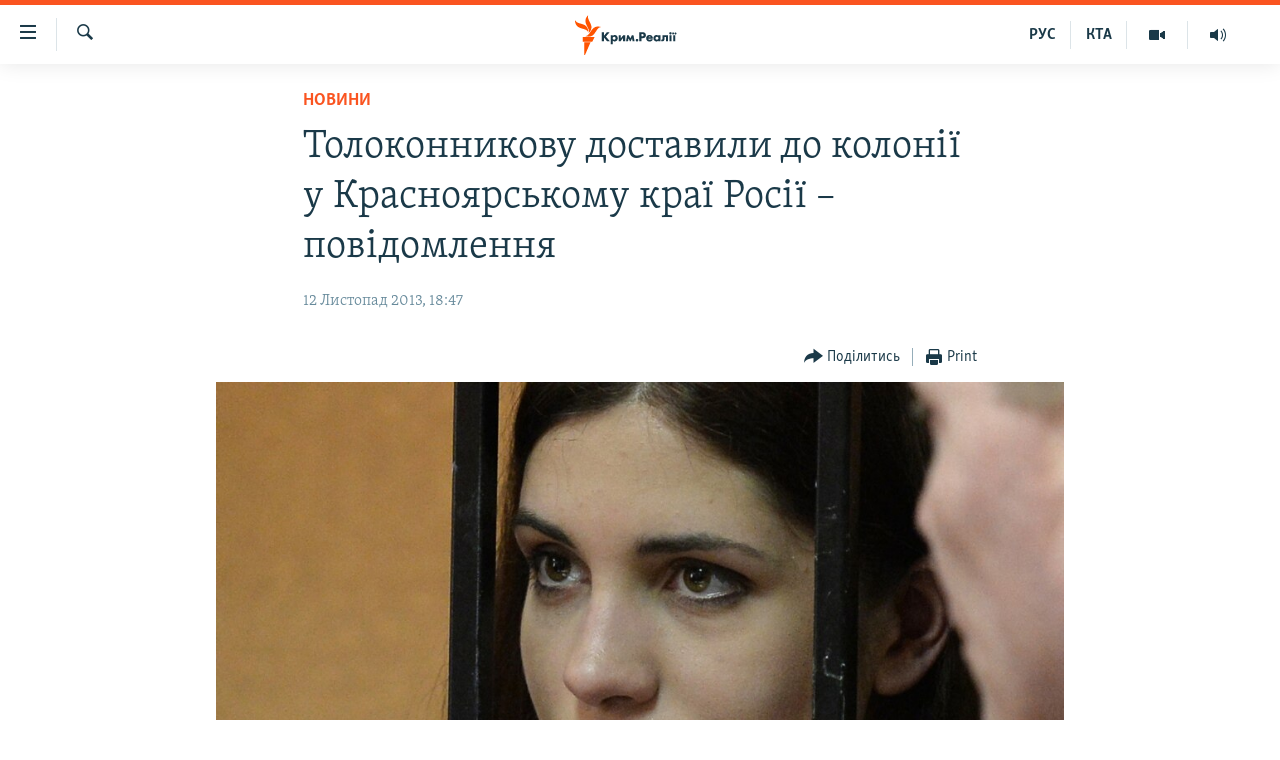

--- FILE ---
content_type: text/html; charset=utf-8
request_url: https://ua.krymr.com/a/25343239.html
body_size: 11694
content:

<!DOCTYPE html>
<html lang="uk" dir="ltr" class="no-js">
<head>
<link href="/Content/responsive/RFE/uk-CRI/RFE-uk-CRI.css?&amp;av=0.0.0.0&amp;cb=376" rel="stylesheet"/>
<script src="https://tags.krymr.com/rferl-pangea/prod/utag.sync.js"></script> <script type='text/javascript' src='https://www.youtube.com/iframe_api' async></script>
<script type="text/javascript">
//a general 'js' detection, must be on top level in <head>, due to CSS performance
document.documentElement.className = "js";
var cacheBuster = "376";
var appBaseUrl = "/";
var imgEnhancerBreakpoints = [0, 144, 256, 408, 650, 1023, 1597];
var isLoggingEnabled = false;
var isPreviewPage = false;
var isLivePreviewPage = false;
if (!isPreviewPage) {
window.RFE = window.RFE || {};
window.RFE.cacheEnabledByParam = window.location.href.indexOf('nocache=1') === -1;
const url = new URL(window.location.href);
const params = new URLSearchParams(url.search);
// Remove the 'nocache' parameter
params.delete('nocache');
// Update the URL without the 'nocache' parameter
url.search = params.toString();
window.history.replaceState(null, '', url.toString());
} else {
window.addEventListener('load', function() {
const links = window.document.links;
for (let i = 0; i < links.length; i++) {
links[i].href = '#';
links[i].target = '_self';
}
})
}
// Iframe & Embed detection
var embedProperties = {};
try {
// Reliable way to check if we are in an iframe.
var isIframe = window.self !== window.top;
embedProperties.is_iframe = isIframe;
if (!isIframe) {
embedProperties.embed_context = "main";
} else {
// We are in an iframe. Let's try to access the parent.
// This access will only fail with strict cross-origin (without document.domain).
var parentLocation = window.top.location;
// The access succeeded. Now we explicitly compare the hostname.
if (window.location.hostname === parentLocation.hostname) {
embedProperties.embed_context = "embed_self";
} else {
// Hostname is different (e.g. different subdomain with document.domain)
embedProperties.embed_context = "embed_cross";
}
// Since the access works, we can safely get the details.
embedProperties.url_parent = parentLocation.href;
embedProperties.title_parent = window.top.document.title;
}
} catch (err) {
// We are in an iframe, and an error occurred, probably due to cross-origin restrictions.
embedProperties.is_iframe = true;
embedProperties.embed_context = "embed_cross";
// We cannot access the properties of window.top.
// `document.referrer` can sometimes provide the URL of the parent page.
// It is not 100% reliable, but it is the best we can do in this situation.
embedProperties.url_parent = document.referrer || null;
embedProperties.title_parent = null; // We can't get to the title in a cross-origin scenario.
}
var pwaEnabled = false;
var swCacheDisabled;
</script>
<meta charset="utf-8" />
<title>Толоконникову доставили до колонії у Красноярському краї Росії – повідомлення</title>
<meta name="description" content="Засуджена учасниця російського жіночого панк-гурту Pussy Riot Надія Толоконникова вже доставлена до однієї з колоній у Красноярському краї в Сибіру, де її примістили в медичному відділенні, повідомив сьогодні уповноважений із прав людини в Росії Володимир Лукін.
&#160;
Як сказав він російському..." />
<meta name="keywords" content="Новини" />
<meta name="viewport" content="width=device-width, initial-scale=1.0" />
<meta http-equiv="X-UA-Compatible" content="IE=edge" />
<meta name="robots" content="max-image-preview:large">
<link href="https://www.radiosvoboda.org/a/25166234.html" rel="canonical" />
<meta name="apple-mobile-web-app-title" content="Радіо Свобода" />
<meta name="apple-mobile-web-app-status-bar-style" content="black" />
<meta name="apple-itunes-app" content="app-id=1561597038, app-argument=//25343239.ltr" />
<meta content="Толоконникову доставили до колонії у Красноярському краї Росії – повідомлення" property="og:title" />
<meta content="Засуджена учасниця російського жіночого панк-гурту Pussy Riot Надія Толоконникова вже доставлена до однієї з колоній у Красноярському краї в Сибіру, де її примістили в медичному відділенні, повідомив сьогодні уповноважений із прав людини в Росії Володимир Лукін.
Як сказав він російському..." property="og:description" />
<meta content="article" property="og:type" />
<meta content="https://ua.krymr.com/a/25343239.html" property="og:url" />
<meta content="Крым.Реалии" property="og:site_name" />
<meta content="https://www.facebook.com/krymrealii" property="article:publisher" />
<meta content="https://gdb.rferl.org/efc53c28-9dca-43c5-bb22-e0355502967b_w1200_h630.jpg" property="og:image" />
<meta content="1200" property="og:image:width" />
<meta content="630" property="og:image:height" />
<meta content="134458030355344" property="fb:app_id" />
<meta content="summary_large_image" name="twitter:card" />
<meta content="@krymrealii" name="twitter:site" />
<meta content="https://gdb.rferl.org/efc53c28-9dca-43c5-bb22-e0355502967b_w1200_h630.jpg" name="twitter:image" />
<meta content="Толоконникову доставили до колонії у Красноярському краї Росії – повідомлення" name="twitter:title" />
<meta content="Засуджена учасниця російського жіночого панк-гурту Pussy Riot Надія Толоконникова вже доставлена до однієї з колоній у Красноярському краї в Сибіру, де її примістили в медичному відділенні, повідомив сьогодні уповноважений із прав людини в Росії Володимир Лукін.
Як сказав він російському..." name="twitter:description" />
<link rel="amphtml" href="https://ua.krymr.com/amp/25343239.html" />
<script type="application/ld+json">{"articleSection":"Новини","isAccessibleForFree":true,"headline":"Толоконникову доставили до колонії у Красноярському краї Росії – повідомлення","inLanguage":"uk-CRI","keywords":"Новини","author":{"@type":"Person","name":"Крим.Реалії"},"datePublished":"2013-11-12 16:47:36Z","dateModified":"2014-04-16 12:35:01Z","publisher":{"logo":{"width":512,"height":220,"@type":"ImageObject","url":"https://ua.krymr.com/Content/responsive/RFE/uk-CRI/img/logo.png"},"@type":"NewsMediaOrganization","url":"https://ua.krymr.com","sameAs":["https://facebook.com/krymrealii","https://twitter.com/krymrealii","https://www.youtube.com/channel/UCTxc3zFdloSLhqPd6mfIMKA","https://t.me/krymrealii","https://www.instagram.com/krymrealii/"],"name":"Крим.Реалії","alternateName":"Крим.Реалії"},"@context":"https://schema.org","@type":"NewsArticle","mainEntityOfPage":"https://ua.krymr.com/a/25343239.html","url":"https://ua.krymr.com/a/25343239.html","description":"Засуджена учасниця російського жіночого панк-гурту Pussy Riot Надія Толоконникова вже доставлена до однієї з колоній у Красноярському краї в Сибіру, де її примістили в медичному відділенні, повідомив сьогодні уповноважений із прав людини в Росії Володимир Лукін.\r\n \r\n Як сказав він російському...","image":{"width":1080,"height":608,"@type":"ImageObject","url":"https://gdb.rferl.org/efc53c28-9dca-43c5-bb22-e0355502967b_w1080_h608.jpg"},"name":"Толоконникову доставили до колонії у Красноярському краї Росії – повідомлення"}</script>
<script src="/Scripts/responsive/infographics.b?v=dVbZ-Cza7s4UoO3BqYSZdbxQZVF4BOLP5EfYDs4kqEo1&amp;av=0.0.0.0&amp;cb=376"></script>
<script src="/Scripts/responsive/loader.b?v=C-JLefdHQ4ECvt5x4bMsJCTq2VRkcN8JUkP-IB-DzAI1&amp;av=0.0.0.0&amp;cb=376"></script>
<link rel="icon" type="image/svg+xml" href="/Content/responsive/RFE/img/webApp/favicon.svg" />
<link rel="alternate icon" href="/Content/responsive/RFE/img/webApp/favicon.ico" />
<link rel="mask-icon" color="#ea6903" href="/Content/responsive/RFE/img/webApp/favicon_safari.svg" />
<link rel="apple-touch-icon" sizes="152x152" href="/Content/responsive/RFE/img/webApp/ico-152x152.png" />
<link rel="apple-touch-icon" sizes="144x144" href="/Content/responsive/RFE/img/webApp/ico-144x144.png" />
<link rel="apple-touch-icon" sizes="114x114" href="/Content/responsive/RFE/img/webApp/ico-114x114.png" />
<link rel="apple-touch-icon" sizes="72x72" href="/Content/responsive/RFE/img/webApp/ico-72x72.png" />
<link rel="apple-touch-icon-precomposed" href="/Content/responsive/RFE/img/webApp/ico-57x57.png" />
<link rel="icon" sizes="192x192" href="/Content/responsive/RFE/img/webApp/ico-192x192.png" />
<link rel="icon" sizes="128x128" href="/Content/responsive/RFE/img/webApp/ico-128x128.png" />
<meta name="msapplication-TileColor" content="#ffffff" />
<meta name="msapplication-TileImage" content="/Content/responsive/RFE/img/webApp/ico-144x144.png" />
<link rel="preload" href="/Content/responsive/fonts/Skolar-Lt_Cyrl_v2.4.woff" type="font/woff" as="font" crossorigin="anonymous" />
<link rel="alternate" type="application/rss+xml" title="RFE/RL - Top Stories [RSS]" href="/api/" />
<link rel="sitemap" type="application/rss+xml" href="/sitemap.xml" />
<script type="text/javascript">
var analyticsData = Object.assign(embedProperties, {url:"https://ua.krymr.com/a/25343239.html",property_id:"509",article_uid:"25343239",page_title:"Толоконникову доставили до колонії у Красноярському краї Росії – повідомлення",page_type:"article",content_type:"article",subcontent_type:"article",last_modified:"2014-04-16 12:35:01Z",pub_datetime:"2013-11-12 16:47:36Z",section:"новини",english_section:"news-uk",byline:"",categories:"news-uk",domain:"ua.krymr.com",language:"Ukrainian",language_service:"RFERL Crimea",platform:"web",copied:"yes",copied_article:"25166234|9|Ukrainian|2013-11-12",copied_title:"Толоконникову доставили до колонії у Красноярському краї Росії – повідомлення",runs_js:"Yes",cms_release:"8.45.0.0.376",enviro_type:"prod",slug:"",entity:"RFE",short_language_service:"CRI",platform_short:"W",page_name:"Толоконникову доставили до колонії у Красноярському краї Росії – повідомлення"});
// Push Analytics data as GTM message (without "event" attribute and before GTM initialization)
window.dataLayer = window.dataLayer || [];
window.dataLayer.push(analyticsData);
</script>
<script type="text/javascript" data-cookiecategory="analytics">
var gtmEventObject = {event: 'page_meta_ready'};window.dataLayer = window.dataLayer || [];window.dataLayer.push(gtmEventObject);
var renderGtm = "true";
if (renderGtm === "true") {
(function(w,d,s,l,i){w[l]=w[l]||[];w[l].push({'gtm.start':new Date().getTime(),event:'gtm.js'});var f=d.getElementsByTagName(s)[0],j=d.createElement(s),dl=l!='dataLayer'?'&l='+l:'';j.async=true;j.src='//www.googletagmanager.com/gtm.js?id='+i+dl;f.parentNode.insertBefore(j,f);})(window,document,'script','dataLayer','GTM-WXZBPZ');
}
</script>
</head>
<body class=" nav-no-loaded cc_theme pg-article pg-article--single-column print-lay-article use-sticky-share nojs-images ">
<noscript><iframe src="https://www.googletagmanager.com/ns.html?id=GTM-WXZBPZ" height="0" width="0" style="display:none;visibility:hidden"></iframe></noscript> <script type="text/javascript" data-cookiecategory="analytics">
var gtmEventObject = {event: 'page_meta_ready'};window.dataLayer = window.dataLayer || [];window.dataLayer.push(gtmEventObject);
var renderGtm = "true";
if (renderGtm === "true") {
(function(w,d,s,l,i){w[l]=w[l]||[];w[l].push({'gtm.start':new Date().getTime(),event:'gtm.js'});var f=d.getElementsByTagName(s)[0],j=d.createElement(s),dl=l!='dataLayer'?'&l='+l:'';j.async=true;j.src='//www.googletagmanager.com/gtm.js?id='+i+dl;f.parentNode.insertBefore(j,f);})(window,document,'script','dataLayer','GTM-WXZBPZ');
}
</script>
<!--Analytics tag js version start-->
<script type="text/javascript" data-cookiecategory="analytics">
var utag_data = Object.assign({}, analyticsData, {pub_year:"2013",pub_month:"11",pub_day:"12",pub_hour:"16",pub_weekday:"Tuesday"});
if(typeof(TealiumTagFrom)==='function' && typeof(TealiumTagSearchKeyword)==='function') {
var utag_from=TealiumTagFrom();var utag_searchKeyword=TealiumTagSearchKeyword();
if(utag_searchKeyword!=null && utag_searchKeyword!=='' && utag_data["search_keyword"]==null) utag_data["search_keyword"]=utag_searchKeyword;if(utag_from!=null && utag_from!=='') utag_data["from"]=TealiumTagFrom();}
if(window.top!== window.self&&utag_data.page_type==="snippet"){utag_data.page_type = 'iframe';}
try{if(window.top!==window.self&&window.self.location.hostname===window.top.location.hostname){utag_data.platform = 'self-embed';utag_data.platform_short = 'se';}}catch(e){if(window.top!==window.self&&window.self.location.search.includes("platformType=self-embed")){utag_data.platform = 'cross-promo';utag_data.platform_short = 'cp';}}
(function(a,b,c,d){ a="https://tags.krymr.com/rferl-pangea/prod/utag.js"; b=document;c="script";d=b.createElement(c);d.src=a;d.type="text/java"+c;d.async=true; a=b.getElementsByTagName(c)[0];a.parentNode.insertBefore(d,a); })();
</script>
<!--Analytics tag js version end-->
<!-- Analytics tag management NoScript -->
<noscript>
<img style="position: absolute; border: none;" src="https://ssc.krymr.com/b/ss/bbgprod,bbgentityrferl/1/G.4--NS/1451794687?pageName=rfe%3acri%3aw%3aarticle%3a%d0%a2%d0%be%d0%bb%d0%be%d0%ba%d0%be%d0%bd%d0%bd%d0%b8%d0%ba%d0%be%d0%b2%d1%83%20%d0%b4%d0%be%d1%81%d1%82%d0%b0%d0%b2%d0%b8%d0%bb%d0%b8%20%d0%b4%d0%be%20%d0%ba%d0%be%d0%bb%d0%be%d0%bd%d1%96%d1%97%20%d1%83%20%d0%9a%d1%80%d0%b0%d1%81%d0%bd%d0%be%d1%8f%d1%80%d1%81%d1%8c%d0%ba%d0%be%d0%bc%d1%83%20%d0%ba%d1%80%d0%b0%d1%97%20%d0%a0%d0%be%d1%81%d1%96%d1%97%20%e2%80%93%20%d0%bf%d0%be%d0%b2%d1%96%d0%b4%d0%be%d0%bc%d0%bb%d0%b5%d0%bd%d0%bd%d1%8f&amp;c6=%d0%a2%d0%be%d0%bb%d0%be%d0%ba%d0%be%d0%bd%d0%bd%d0%b8%d0%ba%d0%be%d0%b2%d1%83%20%d0%b4%d0%be%d1%81%d1%82%d0%b0%d0%b2%d0%b8%d0%bb%d0%b8%20%d0%b4%d0%be%20%d0%ba%d0%be%d0%bb%d0%be%d0%bd%d1%96%d1%97%20%d1%83%20%d0%9a%d1%80%d0%b0%d1%81%d0%bd%d0%be%d1%8f%d1%80%d1%81%d1%8c%d0%ba%d0%be%d0%bc%d1%83%20%d0%ba%d1%80%d0%b0%d1%97%20%d0%a0%d0%be%d1%81%d1%96%d1%97%20%e2%80%93%20%d0%bf%d0%be%d0%b2%d1%96%d0%b4%d0%be%d0%bc%d0%bb%d0%b5%d0%bd%d0%bd%d1%8f&amp;v36=8.45.0.0.376&amp;v6=D=c6&amp;g=https%3a%2f%2fua.krymr.com%2fa%2f25343239.html&amp;c1=D=g&amp;v1=D=g&amp;events=event1,event52&amp;c16=rferl%20crimea&amp;v16=D=c16&amp;c5=news-uk&amp;v5=D=c5&amp;ch=%d0%9d%d0%be%d0%b2%d0%b8%d0%bd%d0%b8&amp;c15=ukrainian&amp;v15=D=c15&amp;c4=article&amp;v4=D=c4&amp;c14=25343239&amp;v14=D=c14&amp;v20=no&amp;c17=web&amp;v17=D=c17&amp;mcorgid=518abc7455e462b97f000101%40adobeorg&amp;server=ua.krymr.com&amp;pageType=D=c4&amp;ns=bbg&amp;v29=D=server&amp;v25=rfe&amp;v30=509&amp;v105=D=User-Agent " alt="analytics" width="1" height="1" /></noscript>
<!-- End of Analytics tag management NoScript -->
<!--*** Accessibility links - For ScreenReaders only ***-->
<section>
<div class="sr-only">
<h2>Доступність посилання</h2>
<ul>
<li><a href="#content" data-disable-smooth-scroll="1">Перейти до основного матеріалу</a></li>
<li><a href="#navigation" data-disable-smooth-scroll="1">Перейти до основної навігації</a></li>
<li><a href="#txtHeaderSearch" data-disable-smooth-scroll="1">Перейти до пошуку</a></li>
</ul>
</div>
</section>
<div dir="ltr">
<div id="page">
<aside>
<div class="c-lightbox overlay-modal">
<div class="c-lightbox__intro">
<h2 class="c-lightbox__intro-title"></h2>
<button class="btn btn--rounded c-lightbox__btn c-lightbox__intro-next" title="Вперед">
<span class="ico ico--rounded ico-chevron-forward"></span>
<span class="sr-only">Вперед</span>
</button>
</div>
<div class="c-lightbox__nav">
<button class="btn btn--rounded c-lightbox__btn c-lightbox__btn--close" title="Закрити">
<span class="ico ico--rounded ico-close"></span>
<span class="sr-only">Закрити</span>
</button>
<button class="btn btn--rounded c-lightbox__btn c-lightbox__btn--prev" title="Назад">
<span class="ico ico--rounded ico-chevron-backward"></span>
<span class="sr-only">Назад</span>
</button>
<button class="btn btn--rounded c-lightbox__btn c-lightbox__btn--next" title="Вперед">
<span class="ico ico--rounded ico-chevron-forward"></span>
<span class="sr-only">Вперед</span>
</button>
</div>
<div class="c-lightbox__content-wrap">
<figure class="c-lightbox__content">
<span class="c-spinner c-spinner--lightbox">
<img src="/Content/responsive/img/player-spinner.png"
alt="Будь ласка, зачекайте"
title="Будь ласка, зачекайте" />
</span>
<div class="c-lightbox__img">
<div class="thumb">
<img src="" alt="" />
</div>
</div>
<figcaption>
<div class="c-lightbox__info c-lightbox__info--foot">
<span class="c-lightbox__counter"></span>
<span class="caption c-lightbox__caption"></span>
</div>
</figcaption>
</figure>
</div>
<div class="hidden">
<div class="content-advisory__box content-advisory__box--lightbox">
<span class="content-advisory__box-text">This image contains sensitive content which some people may find offensive or disturbing.</span>
<button class="btn btn--transparent content-advisory__box-btn m-t-md" value="text" type="button">
<span class="btn__text">
Click to reveal
</span>
</button>
</div>
</div>
</div>
<div class="print-dialogue">
<div class="container">
<h3 class="print-dialogue__title section-head">Print Options:</h3>
<div class="print-dialogue__opts">
<ul class="print-dialogue__opt-group">
<li class="form__group form__group--checkbox">
<input class="form__check " id="checkboxImages" name="checkboxImages" type="checkbox" checked="checked" />
<label for="checkboxImages" class="form__label m-t-md">Images</label>
</li>
<li class="form__group form__group--checkbox">
<input class="form__check " id="checkboxMultimedia" name="checkboxMultimedia" type="checkbox" checked="checked" />
<label for="checkboxMultimedia" class="form__label m-t-md">Multimedia</label>
</li>
</ul>
<ul class="print-dialogue__opt-group">
<li class="form__group form__group--checkbox">
<input class="form__check " id="checkboxEmbedded" name="checkboxEmbedded" type="checkbox" checked="checked" />
<label for="checkboxEmbedded" class="form__label m-t-md">Embedded Content</label>
</li>
<li class="form__group form__group--checkbox">
<input class="form__check " id="checkboxComments" name="checkboxComments" type="checkbox" />
<label for="checkboxComments" class="form__label m-t-md"> Comments</label>
</li>
</ul>
</div>
<div class="print-dialogue__buttons">
<button class="btn btn--secondary close-button" type="button" title="Скасувати">
<span class="btn__text ">Скасувати</span>
</button>
<button class="btn btn-cust-print m-l-sm" type="button" title="Print">
<span class="btn__text ">Print</span>
</button>
</div>
</div>
</div>
<div class="ctc-message pos-fix">
<div class="ctc-message__inner">Link has been copied to clipboard</div>
</div>
</aside>
<div class="hdr-20 hdr-20--big">
<div class="hdr-20__inner">
<div class="hdr-20__max pos-rel">
<div class="hdr-20__side hdr-20__side--primary d-flex">
<label data-for="main-menu-ctrl" data-switcher-trigger="true" data-switch-target="main-menu-ctrl" class="burger hdr-trigger pos-rel trans-trigger" data-trans-evt="click" data-trans-id="menu">
<span class="ico ico-close hdr-trigger__ico hdr-trigger__ico--close burger__ico burger__ico--close"></span>
<span class="ico ico-menu hdr-trigger__ico hdr-trigger__ico--open burger__ico burger__ico--open"></span>
</label>
<div class="menu-pnl pos-fix trans-target" data-switch-target="main-menu-ctrl" data-trans-id="menu">
<div class="menu-pnl__inner">
<nav class="main-nav menu-pnl__item menu-pnl__item--first">
<ul class="main-nav__list accordeon" data-analytics-tales="false" data-promo-name="link" data-location-name="nav,secnav">
<li class="main-nav__item">
<a class="main-nav__item-name main-nav__item-name--link" href="/p/4552.html" title="НОВИНИ" data-item-name="all-day-information" >НОВИНИ</a>
</li>
<li class="main-nav__item">
<a class="main-nav__item-name main-nav__item-name--link" href="/z/22226" title="ВОДА.КРИМ" data-item-name="crimea-water" >ВОДА.КРИМ</a>
</li>
<li class="main-nav__item">
<a class="main-nav__item-name main-nav__item-name--link" href="/p/4556.html" title="ВІДЕО та ФОТО" data-item-name="multimedia" >ВІДЕО та ФОТО</a>
</li>
<li class="main-nav__item">
<a class="main-nav__item-name main-nav__item-name--link" href="/z/16936" title="ПОЛІТИКА" data-item-name="politics-uk" >ПОЛІТИКА</a>
</li>
<li class="main-nav__item">
<a class="main-nav__item-name main-nav__item-name--link" href="/z/16942" title="БЛОГИ" data-item-name="blogs-uk" >БЛОГИ</a>
</li>
<li class="main-nav__item">
<a class="main-nav__item-name main-nav__item-name--link" href="/z/16929" title="ПОГЛЯД" data-item-name="opinion-uk" >ПОГЛЯД</a>
</li>
<li class="main-nav__item">
<a class="main-nav__item-name main-nav__item-name--link" href="/z/17097" title="ІНТЕРВ&#39;Ю" data-item-name="interview" >ІНТЕРВ&#39;Ю</a>
</li>
<li class="main-nav__item">
<a class="main-nav__item-name main-nav__item-name--link" href="/p/4552.html" title="ВСЕ ЗА ДЕНЬ" data-item-name="all-day-information" >ВСЕ ЗА ДЕНЬ</a>
</li>
<li class="main-nav__item accordeon__item" data-switch-target="menu-item-1401">
<label class="main-nav__item-name main-nav__item-name--label accordeon__control-label" data-switcher-trigger="true" data-for="menu-item-1401">
СПЕЦПРОЕКТИ
<span class="ico ico-chevron-down main-nav__chev"></span>
</label>
<div class="main-nav__sub-list">
<a class="main-nav__item-name main-nav__item-name--link main-nav__item-name--sub" href="/z/17012" title="ДЕПОРТАЦІЯ" data-item-name="deportation" >ДЕПОРТАЦІЯ</a>
<a class="main-nav__item-name main-nav__item-name--link main-nav__item-name--sub" href="/z/17511" title="ВІДЕОУРОКИ &#171;ELIFBE&#187;" data-item-name="elifbe-ua" >ВІДЕОУРОКИ &#171;ELIFBE&#187;</a>
<a class="main-nav__item-name main-nav__item-name--link main-nav__item-name--sub" href="/z/17383" title="СВІДЧЕННЯ ОКУПАЦІЇ" data-item-name="evidence-of-occupation-uk" >СВІДЧЕННЯ ОКУПАЦІЇ</a>
<a class="main-nav__item-name main-nav__item-name--link main-nav__item-name--sub" href="/z/17025" title="УКРАЇНСЬКА ПРОБЛЕМА КРИМУ" data-item-name="ukraine-problem-crimea" >УКРАЇНСЬКА ПРОБЛЕМА КРИМУ</a>
<a class="main-nav__item-name main-nav__item-name--link main-nav__item-name--sub" href="/z/20066" title="ІНФОГРАФІКА" data-item-name="war-ukraine-ukr" >ІНФОГРАФІКА</a>
</div>
</li>
<li class="main-nav__item">
<a class="main-nav__item-name main-nav__item-name--link" href="/p/8518.html" title="Як обійти блокування" data-item-name="block" >Як обійти блокування</a>
</li>
</ul>
</nav>
<div class="menu-pnl__item">
<a href="https://ru.krymr.com" class="menu-pnl__item-link" alt="Русский">Русский</a>
<a href="https://ktat.krymr.com" class="menu-pnl__item-link" alt="Qırımtatar">Qırımtatar</a>
</div>
<div class="menu-pnl__item menu-pnl__item--social">
<h5 class="menu-pnl__sub-head">ДОЛУЧАЙСЯ!</h5>
<a href="https://facebook.com/krymrealii" title="Стежте за нами на Facebook" data-analytics-text="follow_on_facebook" class="btn btn--rounded btn--social-inverted menu-pnl__btn js-social-btn btn-facebook" target="_blank" rel="noopener">
<span class="ico ico-facebook-alt ico--rounded"></span>
</a>
<a href="https://twitter.com/krymrealii" title="Стежте за нами у Twitter" data-analytics-text="follow_on_twitter" class="btn btn--rounded btn--social-inverted menu-pnl__btn js-social-btn btn-twitter" target="_blank" rel="noopener">
<span class="ico ico-twitter ico--rounded"></span>
</a>
<a href="https://www.youtube.com/channel/UCTxc3zFdloSLhqPd6mfIMKA" title="Стежте за нами на Youtube" data-analytics-text="follow_on_youtube" class="btn btn--rounded btn--social-inverted menu-pnl__btn js-social-btn btn-youtube" target="_blank" rel="noopener">
<span class="ico ico-youtube ico--rounded"></span>
</a>
<a href="https://www.instagram.com/krymrealii/" title="Ми на Instagram" data-analytics-text="follow_on_instagram" class="btn btn--rounded btn--social-inverted menu-pnl__btn js-social-btn btn-instagram" target="_blank" rel="noopener">
<span class="ico ico-instagram ico--rounded"></span>
</a>
<a href="https://t.me/krymrealii" title="Follow us on Telegram" data-analytics-text="follow_on_telegram" class="btn btn--rounded btn--social-inverted menu-pnl__btn js-social-btn btn-telegram" target="_blank" rel="noopener">
<span class="ico ico-telegram ico--rounded"></span>
</a>
</div>
<div class="menu-pnl__item">
<a href="/navigation/allsites" class="menu-pnl__item-link">
<span class="ico ico-languages "></span>
Усі сайти RFE/RL
</a>
</div>
</div>
</div>
<label data-for="top-search-ctrl" data-switcher-trigger="true" data-switch-target="top-search-ctrl" class="top-srch-trigger hdr-trigger">
<span class="ico ico-close hdr-trigger__ico hdr-trigger__ico--close top-srch-trigger__ico top-srch-trigger__ico--close"></span>
<span class="ico ico-search hdr-trigger__ico hdr-trigger__ico--open top-srch-trigger__ico top-srch-trigger__ico--open"></span>
</label>
<div class="srch-top srch-top--in-header" data-switch-target="top-search-ctrl">
<div class="container">
<form action="/s" class="srch-top__form srch-top__form--in-header" id="form-topSearchHeader" method="get" role="search"><label for="txtHeaderSearch" class="sr-only">Шукати</label>
<input type="text" id="txtHeaderSearch" name="k" placeholder="пошук за словом..." accesskey="s" value="" class="srch-top__input analyticstag-event" onkeydown="if (event.keyCode === 13) { FireAnalyticsTagEventOnSearch('search', $dom.get('#txtHeaderSearch')[0].value) }" />
<button title="Шукати" type="submit" class="btn btn--top-srch analyticstag-event" onclick="FireAnalyticsTagEventOnSearch('search', $dom.get('#txtHeaderSearch')[0].value) ">
<span class="ico ico-search"></span>
</button></form>
</div>
</div>
<a href="/" class="main-logo-link">
<img src="/Content/responsive/RFE/uk-CRI/img/logo-compact.svg?cb=376" class="main-logo main-logo--comp" alt="site logo">
<img src="/Content/responsive/RFE/uk-CRI/img/logo.svg?cb=376" class="main-logo main-logo--big" alt="site logo">
</a>
</div>
<div class="hdr-20__side hdr-20__side--secondary d-flex">
<a href="https://ru.krymr.com/t/214.html" title="Радіо" class="hdr-20__secondary-item" data-item-name="audio">
<span class="ico ico-audio hdr-20__secondary-icon"></span>
</a>
<a href="/p/4556.html" title="Мультимедіа" class="hdr-20__secondary-item" data-item-name="video">
<span class="ico ico-video hdr-20__secondary-icon"></span>
</a>
<a href="https://ktat.krymr.com/" title="КТА" class="hdr-20__secondary-item hdr-20__secondary-item--lang" data-item-name="satellite">
КТА
</a>
<a href="https://ru.krymr.com/" title="РУС" class="hdr-20__secondary-item hdr-20__secondary-item--lang" data-item-name="satellite">
РУС
</a>
<a href="/s" title="Шукати" class="hdr-20__secondary-item hdr-20__secondary-item--search" data-item-name="search">
<span class="ico ico-search hdr-20__secondary-icon hdr-20__secondary-icon--search"></span>
</a>
<div class="srch-bottom">
<form action="/s" class="srch-bottom__form d-flex" id="form-bottomSearch" method="get" role="search"><label for="txtSearch" class="sr-only">Шукати</label>
<input type="search" id="txtSearch" name="k" placeholder="пошук за словом..." accesskey="s" value="" class="srch-bottom__input analyticstag-event" onkeydown="if (event.keyCode === 13) { FireAnalyticsTagEventOnSearch('search', $dom.get('#txtSearch')[0].value) }" />
<button title="Шукати" type="submit" class="btn btn--bottom-srch analyticstag-event" onclick="FireAnalyticsTagEventOnSearch('search', $dom.get('#txtSearch')[0].value) ">
<span class="ico ico-search"></span>
</button></form>
</div>
</div>
<img src="/Content/responsive/RFE/uk-CRI/img/logo-print.gif?cb=376" class="logo-print" loading="lazy" alt="site logo">
<img src="/Content/responsive/RFE/uk-CRI/img/logo-print_color.png?cb=376" class="logo-print logo-print--color" loading="lazy" alt="site logo">
</div>
</div>
</div>
<script>
if (document.body.className.indexOf('pg-home') > -1) {
var nav2In = document.querySelector('.hdr-20__inner');
var nav2Sec = document.querySelector('.hdr-20__side--secondary');
var secStyle = window.getComputedStyle(nav2Sec);
if (nav2In && window.pageYOffset < 150 && secStyle['position'] !== 'fixed') {
nav2In.classList.add('hdr-20__inner--big')
}
}
</script>
<div class="c-hlights c-hlights--breaking c-hlights--no-item" data-hlight-display="mobile,desktop">
<div class="c-hlights__wrap container p-0">
<div class="c-hlights__nav">
<a role="button" href="#" title="Назад">
<span class="ico ico-chevron-backward m-0"></span>
<span class="sr-only">Назад</span>
</a>
<a role="button" href="#" title="Вперед">
<span class="ico ico-chevron-forward m-0"></span>
<span class="sr-only">Вперед</span>
</a>
</div>
<span class="c-hlights__label">
<span class="">ТОП новини</span>
<span class="switcher-trigger">
<label data-for="more-less-1" data-switcher-trigger="true" class="switcher-trigger__label switcher-trigger__label--more p-b-0" title="Більше">
<span class="ico ico-chevron-down"></span>
</label>
<label data-for="more-less-1" data-switcher-trigger="true" class="switcher-trigger__label switcher-trigger__label--less p-b-0" title="Show less">
<span class="ico ico-chevron-up"></span>
</label>
</span>
</span>
<ul class="c-hlights__items switcher-target" data-switch-target="more-less-1">
</ul>
</div>
</div> <div id="content">
<main class="container">
<div class="hdr-container">
<div class="row">
<div class="col-xs-12 col-sm-12 col-md-10 col-md-offset-1">
<div class="row">
<div class="col-category col-xs-12 col-md-8 col-md-offset-2"> <div class="category js-category">
<a class="" href="/z/16928">Новини</a> </div>
</div><div class="col-title col-xs-12 col-md-8 col-md-offset-2"> <h1 class="title pg-title">
Толоконникову доставили до колонії у Красноярському краї Росії – повідомлення
</h1>
</div><div class="col-publishing-details col-xs-12 col-md-8 col-md-offset-2"> <div class="publishing-details ">
<div class="published">
<span class="date" >
<time pubdate="pubdate" datetime="2013-11-12T18:47:36+02:00">
12 Листопад 2013, 18:47
</time>
</span>
</div>
</div>
</div><div class="col-xs-12 col-md-8 col-md-offset-2"> <div class="col-article-tools pos-rel article-share">
<div class="col-article-tools__end">
<div class="share--box">
<div class="sticky-share-container" style="display:none">
<div class="container">
<a href="https://ua.krymr.com" id="logo-sticky-share">&nbsp;</a>
<div class="pg-title pg-title--sticky-share">
Толоконникову доставили до колонії у Красноярському краї Росії – повідомлення
</div>
<div class="sticked-nav-actions">
<!--This part is for sticky navigation display-->
<p class="buttons link-content-sharing p-0 ">
<button class="btn btn--link btn-content-sharing p-t-0 " id="btnContentSharing" value="text" role="Button" type="" title="поділитися в інших соцмережах">
<span class="ico ico-share ico--l"></span>
<span class="btn__text ">
Поділитись
</span>
</button>
</p>
<aside class="content-sharing js-content-sharing js-content-sharing--apply-sticky content-sharing--sticky"
role="complementary"
data-share-url="https://ua.krymr.com/a/25343239.html" data-share-title="Толоконникову доставили до колонії у Красноярському краї Росії – повідомлення" data-share-text="">
<div class="content-sharing__popover">
<h6 class="content-sharing__title">Поділитись</h6>
<button href="#close" id="btnCloseSharing" class="btn btn--text-like content-sharing__close-btn">
<span class="ico ico-close ico--l"></span>
</button>
<ul class="content-sharing__list">
<li class="content-sharing__item">
<div class="ctc ">
<input type="text" class="ctc__input" readonly="readonly">
<a href="" js-href="https://ua.krymr.com/a/25343239.html" class="content-sharing__link ctc__button">
<span class="ico ico-copy-link ico--rounded ico--s"></span>
<span class="content-sharing__link-text">Copy link</span>
</a>
</div>
</li>
<li class="content-sharing__item">
<a href="https://facebook.com/sharer.php?u=https%3a%2f%2fua.krymr.com%2fa%2f25343239.html"
data-analytics-text="share_on_facebook"
title="Facebook" target="_blank"
class="content-sharing__link js-social-btn">
<span class="ico ico-facebook ico--rounded ico--s"></span>
<span class="content-sharing__link-text">Facebook</span>
</a>
</li>
<li class="content-sharing__item">
<a href="https://twitter.com/share?url=https%3a%2f%2fua.krymr.com%2fa%2f25343239.html&amp;text=%d0%a2%d0%be%d0%bb%d0%be%d0%ba%d0%be%d0%bd%d0%bd%d0%b8%d0%ba%d0%be%d0%b2%d1%83+%d0%b4%d0%be%d1%81%d1%82%d0%b0%d0%b2%d0%b8%d0%bb%d0%b8+%d0%b4%d0%be+%d0%ba%d0%be%d0%bb%d0%be%d0%bd%d1%96%d1%97+%d1%83+%d0%9a%d1%80%d0%b0%d1%81%d0%bd%d0%be%d1%8f%d1%80%d1%81%d1%8c%d0%ba%d0%be%d0%bc%d1%83+%d0%ba%d1%80%d0%b0%d1%97+%d0%a0%d0%be%d1%81%d1%96%d1%97+%e2%80%93+%d0%bf%d0%be%d0%b2%d1%96%d0%b4%d0%be%d0%bc%d0%bb%d0%b5%d0%bd%d0%bd%d1%8f"
data-analytics-text="share_on_twitter"
title="X (Twitter)" target="_blank"
class="content-sharing__link js-social-btn">
<span class="ico ico-twitter ico--rounded ico--s"></span>
<span class="content-sharing__link-text">X (Twitter)</span>
</a>
</li>
<li class="content-sharing__item">
<a href="mailto:?body=https%3a%2f%2fua.krymr.com%2fa%2f25343239.html&amp;subject=Толоконникову доставили до колонії у Красноярському краї Росії – повідомлення"
title="Email"
class="content-sharing__link ">
<span class="ico ico-email ico--rounded ico--s"></span>
<span class="content-sharing__link-text">Email</span>
</a>
</li>
</ul>
</div>
</aside>
</div>
</div>
</div>
<div class="links">
<p class="buttons link-content-sharing p-0 ">
<button class="btn btn--link btn-content-sharing p-t-0 " id="btnContentSharing" value="text" role="Button" type="" title="поділитися в інших соцмережах">
<span class="ico ico-share ico--l"></span>
<span class="btn__text ">
Поділитись
</span>
</button>
</p>
<aside class="content-sharing js-content-sharing " role="complementary"
data-share-url="https://ua.krymr.com/a/25343239.html" data-share-title="Толоконникову доставили до колонії у Красноярському краї Росії – повідомлення" data-share-text="">
<div class="content-sharing__popover">
<h6 class="content-sharing__title">Поділитись</h6>
<button href="#close" id="btnCloseSharing" class="btn btn--text-like content-sharing__close-btn">
<span class="ico ico-close ico--l"></span>
</button>
<ul class="content-sharing__list">
<li class="content-sharing__item">
<div class="ctc ">
<input type="text" class="ctc__input" readonly="readonly">
<a href="" js-href="https://ua.krymr.com/a/25343239.html" class="content-sharing__link ctc__button">
<span class="ico ico-copy-link ico--rounded ico--l"></span>
<span class="content-sharing__link-text">Copy link</span>
</a>
</div>
</li>
<li class="content-sharing__item">
<a href="https://facebook.com/sharer.php?u=https%3a%2f%2fua.krymr.com%2fa%2f25343239.html"
data-analytics-text="share_on_facebook"
title="Facebook" target="_blank"
class="content-sharing__link js-social-btn">
<span class="ico ico-facebook ico--rounded ico--l"></span>
<span class="content-sharing__link-text">Facebook</span>
</a>
</li>
<li class="content-sharing__item">
<a href="https://twitter.com/share?url=https%3a%2f%2fua.krymr.com%2fa%2f25343239.html&amp;text=%d0%a2%d0%be%d0%bb%d0%be%d0%ba%d0%be%d0%bd%d0%bd%d0%b8%d0%ba%d0%be%d0%b2%d1%83+%d0%b4%d0%be%d1%81%d1%82%d0%b0%d0%b2%d0%b8%d0%bb%d0%b8+%d0%b4%d0%be+%d0%ba%d0%be%d0%bb%d0%be%d0%bd%d1%96%d1%97+%d1%83+%d0%9a%d1%80%d0%b0%d1%81%d0%bd%d0%be%d1%8f%d1%80%d1%81%d1%8c%d0%ba%d0%be%d0%bc%d1%83+%d0%ba%d1%80%d0%b0%d1%97+%d0%a0%d0%be%d1%81%d1%96%d1%97+%e2%80%93+%d0%bf%d0%be%d0%b2%d1%96%d0%b4%d0%be%d0%bc%d0%bb%d0%b5%d0%bd%d0%bd%d1%8f"
data-analytics-text="share_on_twitter"
title="X (Twitter)" target="_blank"
class="content-sharing__link js-social-btn">
<span class="ico ico-twitter ico--rounded ico--l"></span>
<span class="content-sharing__link-text">X (Twitter)</span>
</a>
</li>
<li class="content-sharing__item">
<a href="mailto:?body=https%3a%2f%2fua.krymr.com%2fa%2f25343239.html&amp;subject=Толоконникову доставили до колонії у Красноярському краї Росії – повідомлення"
title="Email"
class="content-sharing__link ">
<span class="ico ico-email ico--rounded ico--l"></span>
<span class="content-sharing__link-text">Email</span>
</a>
</li>
</ul>
</div>
</aside>
<p class="link-print hidden-xs buttons p-0">
<button class="btn btn--link btn-print p-t-0" onclick="if (typeof FireAnalyticsTagEvent === 'function') {FireAnalyticsTagEvent({ on_page_event: 'print_story' });}return false" title="(CTRL+P)">
<span class="ico ico-print"></span>
<span class="btn__text">Print</span>
</button>
</p>
</div>
</div>
</div>
</div>
</div><div class="col-multimedia col-xs-12 col-md-10 col-md-offset-1"> <div class="cover-media">
<figure class="media-image js-media-expand">
<div class="img-wrap">
<div class="thumb thumb16_9">
<img src="https://gdb.rferl.org/efc53c28-9dca-43c5-bb22-e0355502967b_w250_r1_s.jpg" alt="" />
</div>
</div>
</figure>
</div>
</div>
</div>
</div>
</div>
</div>
<div class="body-container">
<div class="row">
<div class="col-xs-12 col-sm-12 col-md-10 col-md-offset-1">
<div class="row">
<div class="col-xs-12 col-sm-12 col-md-8 col-lg-8 col-md-offset-2">
<div id="article-content" class="content-floated-wrap fb-quotable">
<div class="wsw">
Засуджена учасниця російського жіночого панк-гурту Pussy Riot Надія Толоконникова вже доставлена до однієї з колоній у Красноярському краї в Сибіру, де її примістили в медичному відділенні, повідомив сьогодні уповноважений із прав людини в Росії Володимир Лукін.<br />
<br />
Як сказав він російському агентству «Інтерфакс», таку інформацію він отримав від Федеральної служби виконання покарань і Міністерства юстиції Росії.<br />
<br />
За його словами, він раніше звертався до цих відомств із запитами про долю Толоконникової, про місце перебування якої не було відомо протягом 20 днів.<br />
<br />
Раніше сьогодні прес-служба Лукіна <a class="wsw__a" href="http://www.radiosvoboda.org/content/article/25166105.html" target="_blank">повідомляла</a>, що російські пенітенціарії вирішили етапувати Толоконникову до Красноярського краю, обґрунтовуючи це рішення тим, що Толоконникова народилася в цьому краї, постійно зареєстрована в місті Норильську цього краю, тому відбування нею покарання саме у Красноярському краї «сприятиме її ресоціалізації».<br />
<br />
Толоконникову рекомендували перевести до колонії в іншій частині Росії за результатами перевірок після її протесту в колонії в Мордовії, де вона оголосила голодівку, заявивши про примушування в’язнів до понаднормової роботи, низькі заробітки, незадовільні умови утримання й ненадання їй медичної допомоги, і враховуючи її звернення з проханням забезпечити її особисту безпеку, мовиться в повідомленні.<br />
<br />
Місце перебування Толоконникової не було відоме з 22 жовтня, коли її вивезли з мордовської колонії.<br />
<br />
<br />
Надія Толоконникова, як і ще одна учасниця гурту Марія Альохіна, зараз відбуває дворічний термін позбавлення волі, який має завершитися в березні наступного року. Третій засудженій учасниці Pussy Riot Катерині Самуцевич після апеляції такий же термін замінили на умовний, іншим двом у цьому відмовили.<br />
<br />
Трьох учасниць Pussy Riot затримали в лютому минулого року після спроби «панк-молебню» зі словами «Богородице-Діво, Путіна прожени!», яку вони, а також іще кілька невстановлених учасниць гурту влаштували у храмі Христа-Спасителя в Москві. Суд вирішив, що такі дії є «хуліганством із мотивів релігійної ненависті».
</div>
<div class="footer-toolbar">
<div class="share--box">
<div class="sticky-share-container" style="display:none">
<div class="container">
<a href="https://ua.krymr.com" id="logo-sticky-share">&nbsp;</a>
<div class="pg-title pg-title--sticky-share">
Толоконникову доставили до колонії у Красноярському краї Росії – повідомлення
</div>
<div class="sticked-nav-actions">
<!--This part is for sticky navigation display-->
<p class="buttons link-content-sharing p-0 ">
<button class="btn btn--link btn-content-sharing p-t-0 " id="btnContentSharing" value="text" role="Button" type="" title="поділитися в інших соцмережах">
<span class="ico ico-share ico--l"></span>
<span class="btn__text ">
Поділитись
</span>
</button>
</p>
<aside class="content-sharing js-content-sharing js-content-sharing--apply-sticky content-sharing--sticky"
role="complementary"
data-share-url="https://ua.krymr.com/a/25343239.html" data-share-title="Толоконникову доставили до колонії у Красноярському краї Росії – повідомлення" data-share-text="">
<div class="content-sharing__popover">
<h6 class="content-sharing__title">Поділитись</h6>
<button href="#close" id="btnCloseSharing" class="btn btn--text-like content-sharing__close-btn">
<span class="ico ico-close ico--l"></span>
</button>
<ul class="content-sharing__list">
<li class="content-sharing__item">
<div class="ctc ">
<input type="text" class="ctc__input" readonly="readonly">
<a href="" js-href="https://ua.krymr.com/a/25343239.html" class="content-sharing__link ctc__button">
<span class="ico ico-copy-link ico--rounded ico--s"></span>
<span class="content-sharing__link-text">Copy link</span>
</a>
</div>
</li>
<li class="content-sharing__item">
<a href="https://facebook.com/sharer.php?u=https%3a%2f%2fua.krymr.com%2fa%2f25343239.html"
data-analytics-text="share_on_facebook"
title="Facebook" target="_blank"
class="content-sharing__link js-social-btn">
<span class="ico ico-facebook ico--rounded ico--s"></span>
<span class="content-sharing__link-text">Facebook</span>
</a>
</li>
<li class="content-sharing__item">
<a href="https://twitter.com/share?url=https%3a%2f%2fua.krymr.com%2fa%2f25343239.html&amp;text=%d0%a2%d0%be%d0%bb%d0%be%d0%ba%d0%be%d0%bd%d0%bd%d0%b8%d0%ba%d0%be%d0%b2%d1%83+%d0%b4%d0%be%d1%81%d1%82%d0%b0%d0%b2%d0%b8%d0%bb%d0%b8+%d0%b4%d0%be+%d0%ba%d0%be%d0%bb%d0%be%d0%bd%d1%96%d1%97+%d1%83+%d0%9a%d1%80%d0%b0%d1%81%d0%bd%d0%be%d1%8f%d1%80%d1%81%d1%8c%d0%ba%d0%be%d0%bc%d1%83+%d0%ba%d1%80%d0%b0%d1%97+%d0%a0%d0%be%d1%81%d1%96%d1%97+%e2%80%93+%d0%bf%d0%be%d0%b2%d1%96%d0%b4%d0%be%d0%bc%d0%bb%d0%b5%d0%bd%d0%bd%d1%8f"
data-analytics-text="share_on_twitter"
title="X (Twitter)" target="_blank"
class="content-sharing__link js-social-btn">
<span class="ico ico-twitter ico--rounded ico--s"></span>
<span class="content-sharing__link-text">X (Twitter)</span>
</a>
</li>
<li class="content-sharing__item">
<a href="mailto:?body=https%3a%2f%2fua.krymr.com%2fa%2f25343239.html&amp;subject=Толоконникову доставили до колонії у Красноярському краї Росії – повідомлення"
title="Email"
class="content-sharing__link ">
<span class="ico ico-email ico--rounded ico--s"></span>
<span class="content-sharing__link-text">Email</span>
</a>
</li>
</ul>
</div>
</aside>
</div>
</div>
</div>
<div class="links">
<p class="buttons link-content-sharing p-0 ">
<button class="btn btn--link btn-content-sharing p-t-0 " id="btnContentSharing" value="text" role="Button" type="" title="поділитися в інших соцмережах">
<span class="ico ico-share ico--l"></span>
<span class="btn__text ">
Поділитись
</span>
</button>
</p>
<aside class="content-sharing js-content-sharing " role="complementary"
data-share-url="https://ua.krymr.com/a/25343239.html" data-share-title="Толоконникову доставили до колонії у Красноярському краї Росії – повідомлення" data-share-text="">
<div class="content-sharing__popover">
<h6 class="content-sharing__title">Поділитись</h6>
<button href="#close" id="btnCloseSharing" class="btn btn--text-like content-sharing__close-btn">
<span class="ico ico-close ico--l"></span>
</button>
<ul class="content-sharing__list">
<li class="content-sharing__item">
<div class="ctc ">
<input type="text" class="ctc__input" readonly="readonly">
<a href="" js-href="https://ua.krymr.com/a/25343239.html" class="content-sharing__link ctc__button">
<span class="ico ico-copy-link ico--rounded ico--l"></span>
<span class="content-sharing__link-text">Copy link</span>
</a>
</div>
</li>
<li class="content-sharing__item">
<a href="https://facebook.com/sharer.php?u=https%3a%2f%2fua.krymr.com%2fa%2f25343239.html"
data-analytics-text="share_on_facebook"
title="Facebook" target="_blank"
class="content-sharing__link js-social-btn">
<span class="ico ico-facebook ico--rounded ico--l"></span>
<span class="content-sharing__link-text">Facebook</span>
</a>
</li>
<li class="content-sharing__item">
<a href="https://twitter.com/share?url=https%3a%2f%2fua.krymr.com%2fa%2f25343239.html&amp;text=%d0%a2%d0%be%d0%bb%d0%be%d0%ba%d0%be%d0%bd%d0%bd%d0%b8%d0%ba%d0%be%d0%b2%d1%83+%d0%b4%d0%be%d1%81%d1%82%d0%b0%d0%b2%d0%b8%d0%bb%d0%b8+%d0%b4%d0%be+%d0%ba%d0%be%d0%bb%d0%be%d0%bd%d1%96%d1%97+%d1%83+%d0%9a%d1%80%d0%b0%d1%81%d0%bd%d0%be%d1%8f%d1%80%d1%81%d1%8c%d0%ba%d0%be%d0%bc%d1%83+%d0%ba%d1%80%d0%b0%d1%97+%d0%a0%d0%be%d1%81%d1%96%d1%97+%e2%80%93+%d0%bf%d0%be%d0%b2%d1%96%d0%b4%d0%be%d0%bc%d0%bb%d0%b5%d0%bd%d0%bd%d1%8f"
data-analytics-text="share_on_twitter"
title="X (Twitter)" target="_blank"
class="content-sharing__link js-social-btn">
<span class="ico ico-twitter ico--rounded ico--l"></span>
<span class="content-sharing__link-text">X (Twitter)</span>
</a>
</li>
<li class="content-sharing__item">
<a href="mailto:?body=https%3a%2f%2fua.krymr.com%2fa%2f25343239.html&amp;subject=Толоконникову доставили до колонії у Красноярському краї Росії – повідомлення"
title="Email"
class="content-sharing__link ">
<span class="ico ico-email ico--rounded ico--l"></span>
<span class="content-sharing__link-text">Email</span>
</a>
</li>
</ul>
</div>
</aside>
<p class="link-print hidden-xs buttons p-0">
<button class="btn btn--link btn-print p-t-0" onclick="if (typeof FireAnalyticsTagEvent === 'function') {FireAnalyticsTagEvent({ on_page_event: 'print_story' });}return false" title="(CTRL+P)">
<span class="ico ico-print"></span>
<span class="btn__text">Print</span>
</button>
</p>
</div>
</div>
</div>
</div>
</div>
</div>
</div>
</div>
</div>
</main>
<a class="btn pos-abs p-0 lazy-scroll-load" data-ajax="true" data-ajax-mode="replace" data-ajax-update="#ymla-section" data-ajax-url="/part/section/5/9527" href="/p/9527.html" loadonce="true" title="Читайте також">​</a> <div id="ymla-section" class="clear ymla-section"></div>
</div>
<footer role="contentinfo">
<div id="foot" class="foot">
<div class="container">
<div class="foot-nav collapsed" id="foot-nav">
<div class="menu">
<ul class="items">
<li class="socials block-socials">
<span class="handler" id="socials-handler">
ДОЛУЧАЙСЯ!
</span>
<div class="inner">
<ul class="subitems follow">
<li>
<a href="https://facebook.com/krymrealii" title="Стежте за нами на Facebook" data-analytics-text="follow_on_facebook" class="btn btn--rounded js-social-btn btn-facebook" target="_blank" rel="noopener">
<span class="ico ico-facebook-alt ico--rounded"></span>
</a>
</li>
<li>
<a href="https://twitter.com/krymrealii" title="Стежте за нами у Twitter" data-analytics-text="follow_on_twitter" class="btn btn--rounded js-social-btn btn-twitter" target="_blank" rel="noopener">
<span class="ico ico-twitter ico--rounded"></span>
</a>
</li>
<li>
<a href="https://www.youtube.com/channel/UCTxc3zFdloSLhqPd6mfIMKA" title="Стежте за нами на Youtube" data-analytics-text="follow_on_youtube" class="btn btn--rounded js-social-btn btn-youtube" target="_blank" rel="noopener">
<span class="ico ico-youtube ico--rounded"></span>
</a>
</li>
<li>
<a href="https://t.me/krymrealii" title="Follow us on Telegram" data-analytics-text="follow_on_telegram" class="btn btn--rounded js-social-btn btn-telegram" target="_blank" rel="noopener">
<span class="ico ico-telegram ico--rounded"></span>
</a>
</li>
<li>
<a href="https://www.instagram.com/krymrealii/" title="Ми на Instagram" data-analytics-text="follow_on_instagram" class="btn btn--rounded js-social-btn btn-instagram" target="_blank" rel="noopener">
<span class="ico ico-instagram ico--rounded"></span>
</a>
</li>
<li>
<a href="/rssfeeds" title="RSS" data-analytics-text="follow_on_rss" class="btn btn--rounded js-social-btn btn-rss" >
<span class="ico ico-rss ico--rounded"></span>
</a>
</li>
<li>
<a href="/podcasts" title="Podcast" data-analytics-text="follow_on_podcast" class="btn btn--rounded js-social-btn btn-podcast" >
<span class="ico ico-podcast ico--rounded"></span>
</a>
</li>
<li>
<a href="/subscribe.html" title="Subscribe" data-analytics-text="follow_on_subscribe" class="btn btn--rounded js-social-btn btn-email" >
<span class="ico ico-email ico--rounded"></span>
</a>
</li>
</ul>
</div>
</li>
<li class="block-primary collapsed collapsible item">
<span class="handler">
ПІДТРИМКА
<span title="close tab" class="ico ico-chevron-up"></span>
<span title="open tab" class="ico ico-chevron-down"></span>
<span title="add" class="ico ico-plus"></span>
<span title="remove" class="ico ico-minus"></span>
</span>
<div class="inner">
<ul class="subitems">
<li class="subitem">
<a class="handler" href="https://ru.krymr.mobi/userupload.html" title="Ваше відео і фото" >Ваше відео і фото</a>
</li>
<li class="subitem">
<a class="handler" href="https://ru.krymr.com/schedule/radio/103#live-now" title="Радіо" >Радіо</a>
</li>
<li class="subitem">
<a class="handler" href="/mobilnyy-dodatok" title="Мобільний додаток Android | iOS" >Мобільний додаток Android | iOS</a>
</li>
<li class="subitem">
<a class="handler" href="/rss.html" title="RSS / Podcast" >RSS / Podcast</a>
</li>
</ul>
</div>
</li>
<li class="block-primary collapsed collapsible item">
<span class="handler">
ІНФО
<span title="close tab" class="ico ico-chevron-up"></span>
<span title="open tab" class="ico ico-chevron-down"></span>
<span title="add" class="ico ico-plus"></span>
<span title="remove" class="ico ico-minus"></span>
</span>
<div class="inner">
<ul class="subitems">
<li class="subitem">
<a class="handler" href="/p/4855.html" title="Крим.Реалії. Про нас" >Крим.Реалії. Про нас</a>
</li>
<li class="subitem">
<a class="handler" href="/p/4554.html" title="Передрук" >Передрук</a>
</li>
<li class="subitem">
<a class="handler" href="/p/5470.html" title="Контакти" >Контакти</a>
</li>
</ul>
</div>
</li>
</ul>
</div>
</div>
<div class="foot__item foot__item--copyrights">
<p class="copyright">&#169; Крим.Реалії, 2026 | Усі права застережено.</p>
</div>
</div>
</div>
</footer> </div>
</div>
<script src="https://cdn.onesignal.com/sdks/web/v16/OneSignalSDK.page.js" defer></script><script>if (!isPreviewPage) { window.OneSignalDeferred = window.OneSignalDeferred || []; OneSignalDeferred.push(function(OneSignal) { OneSignal.init({ appId: "a2b16548-8bd4-4581-a743-8119e91e8596", }); });}</script> <script defer src="/Scripts/responsive/serviceWorkerInstall.js?cb=376"></script>
<script type="text/javascript">
// opera mini - disable ico font
if (navigator.userAgent.match(/Opera Mini/i)) {
document.getElementsByTagName("body")[0].className += " can-not-ff";
}
// mobile browsers test
if (typeof RFE !== 'undefined' && RFE.isMobile) {
if (RFE.isMobile.any()) {
document.getElementsByTagName("body")[0].className += " is-mobile";
}
else {
document.getElementsByTagName("body")[0].className += " is-not-mobile";
}
}
</script>
<script src="/conf.js?x=376" type="text/javascript"></script>
<div class="responsive-indicator">
<div class="visible-xs-block">XS</div>
<div class="visible-sm-block">SM</div>
<div class="visible-md-block">MD</div>
<div class="visible-lg-block">LG</div>
</div>
<script type="text/javascript">
var bar_data = {
"apiId": "25343239",
"apiType": "1",
"isEmbedded": "0",
"culture": "uk-CRI",
"cookieName": "cmsLoggedIn",
"cookieDomain": "ua.krymr.com"
};
</script>
<div id="scriptLoaderTarget" style="display:none;contain:strict;"></div>
</body>
</html>